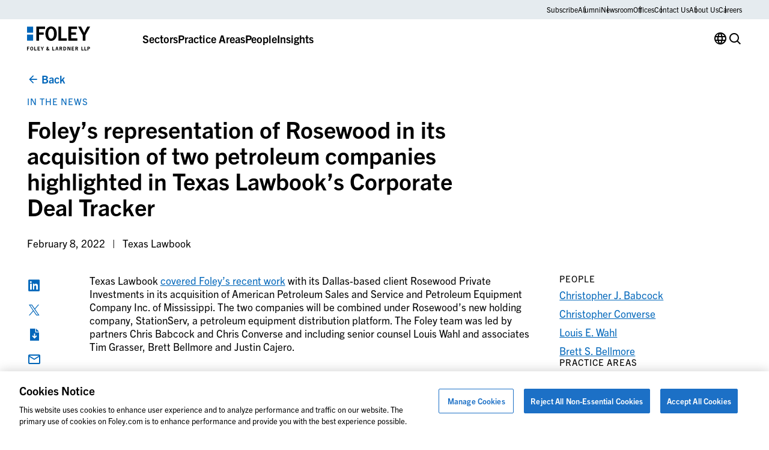

--- FILE ---
content_type: text/css
request_url: https://www.foley.com/wp-content/themes/propel/dist/acf-blocks/blog-related.css?ver=1713445246
body_size: 372
content:
.fade-up{opacity:0;transform:translate3d(0, 16px, 0);transition:300ms opacity 300ms ease-out,300ms transform 300ms ease-out}.fade-up.in-viewport{opacity:1 !important;transform:none !important}.block-related{padding-top:clamp(2.5rem, -0.1315789474rem + 5.4824561404vw, 5.625rem);overflow:hidden}.block-related--has-pattern{position:relative}.block-related--has-pattern::before{position:absolute;left:0;bottom:0;content:"";display:block;width:100%;height:64%;background:none repeat left top transparent;background-image:url("data:image/svg+xml,%3Csvg width='20' height='20' fill='none' xmlns='http://www.w3.org/2000/svg'%3E%3Cpath d='M0 .75h10.566v10.549H0V.75Z' fill='%23E0E5EA'/%3E%3C/svg%3E")}.block-related--has-pattern:not(:last-child){margin-bottom:clamp(1.875rem, -1.2828947368rem + 6.5789473684vw, 5.625rem)}.block-related--has-pattern>.container{position:relative}@media print{.block-related{display:none}}.block-related__top-wrapper{margin-bottom:clamp(1.5rem, 0.2368421053rem + 2.6315789474vw, 3rem)}@media(min-width: 36rem){.block-related__top-wrapper{display:flex;flex-direction:row;justify-content:space-between;align-items:flex-end}}.block-related__top-wrapper .wp-block-buttons{white-space:nowrap}@media(min-width: 36rem){.block-related__top-wrapper .wp-block-buttons{margin-top:0;margin-left:1.875rem}}@media(max-width: 63.98rem){.block-related .block-related__top-buttons{margin-top:var(--t2-margin-bottom)}}.block-related__top{display:flex;flex:auto;flex-wrap:wrap;justify-content:space-between;align-items:flex-end}@media(min-width: 36rem){.block-related__top{flex-wrap:nowrap}.block-related__top:not(:last-child){max-width:60%}}.block-related__top h2.wp-block-heading{flex:100%}@media(min-width: 36rem){.block-related__top h2.wp-block-heading{flex:auto;margin-bottom:0}}.block-related__top .wp-block-buttons{margin-top:0;white-space:nowrap}@media(min-width: 36rem){.block-related__top .wp-block-buttons{margin-left:1.875rem}}@media(min-width: 36rem){.block-related__post-grid{display:grid;grid-template-columns:1fr;grid-template-columns:repeat(3, minmax(0, 1fr));row-gap:2rem;column-gap:clamp(1rem, 0.1578947368rem + 1.7543859649vw, 2rem)}}.block-related__post-grid .slick-list{overflow:visible}.block-related__post-grid .slick-track{display:flex}.block-related__post-grid .slick-slide{height:auto;margin-right:.9375rem}@media(max-width: 47.98rem){.block-related__post-grid .slick-slide>div,.block-related__post-grid .slick-slide .post-card{height:100%}}.block-related .wp-block-button.is-style-tertiary .wp-block-button__link{font-weight:var(--link-1-font-weight);font-size:var(--link-1-font-size);font-family:var(--link-1-font-family);line-height:var(--link-1-line-height)}@media(max-width: 35.98rem){.block-related[data-slider-on-mobile=false] .block-related__post-grid .post-card{margin-bottom:2rem}}.block-people-related+.block-related{padding-top:0}.wp-block-heading+.block-related{padding-top:clamp(0rem, -1.3157894737rem + 2.7412280702vw, 1.5625rem)}

--- FILE ---
content_type: text/css
request_url: https://www.foley.com/wp-content/themes/propel/dist/acf-blocks/footer.css?ver=1710765510
body_size: -395
content:
.fade-up{opacity:0;transform:translate3d(0, 16px, 0);transition:300ms opacity 300ms ease-out,300ms transform 300ms ease-out}.fade-up.in-viewport{opacity:1 !important;transform:none !important}.block-footer{padding-top:clamp(2rem, 1.7894736842rem + 0.4385964912vw, 2.25rem);padding-bottom:2rem;color:#fff;background-color:#000}@media(min-width: 36rem){.block-footer{padding-bottom:1.5625rem}}